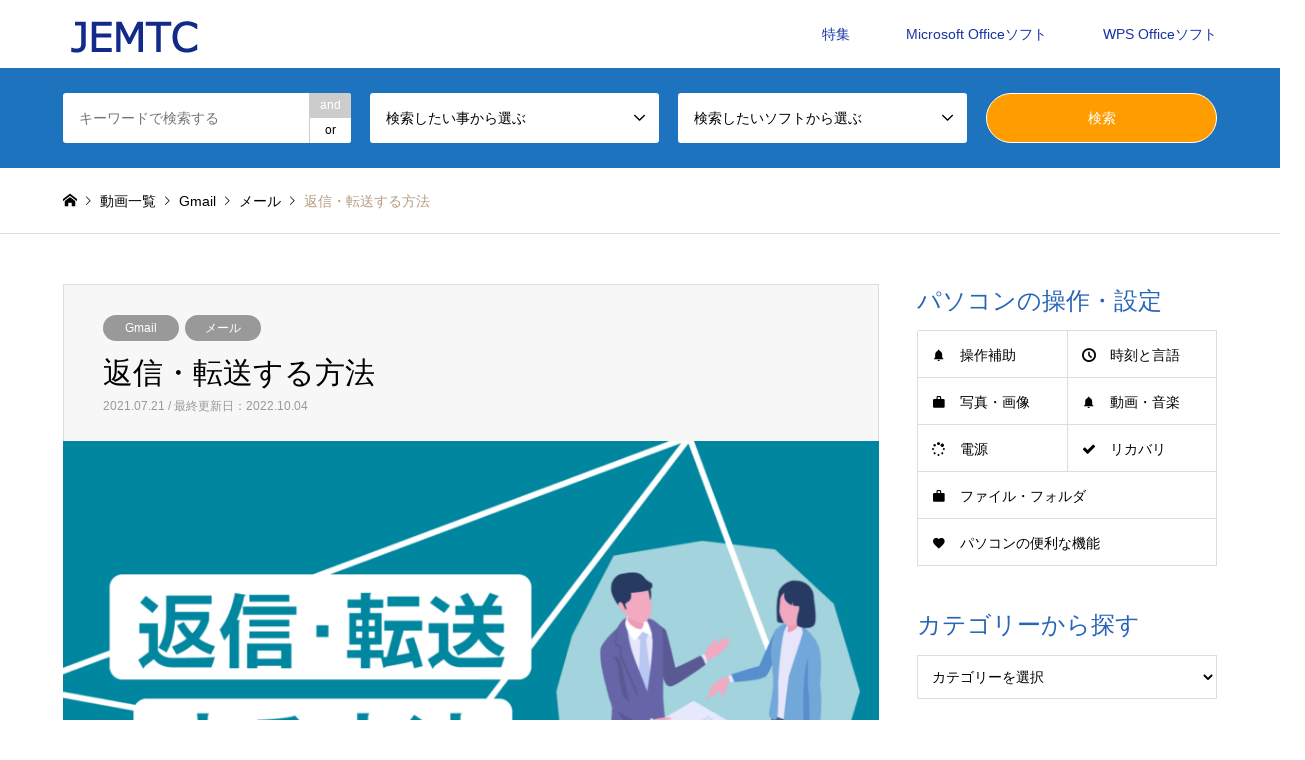

--- FILE ---
content_type: text/html; charset=UTF-8
request_url: https://jemtc-study.net/gmail_reply/
body_size: 14102
content:
<!DOCTYPE html>
<html lang="ja">
<head>
<meta charset="UTF-8">
<!--[if IE]><meta http-equiv="X-UA-Compatible" content="IE=edge"><![endif]-->
<meta name="viewport" content="width=device-width">
<title>返信・転送する方法 | 【JEMTC】パソコンレッスン動画～もっと便利に困ったときに</title>
<meta name="description" content="Gmailは受信したメールへの返信だけでなく、宛先に指定された全員に返信したり、転送するなど様々な機能があります。 今回はその、返信と転送の方法をご紹介します。">
<link rel="pingback" href="https://jemtc-study.net/xmlrpc.php">
<link rel="shortcut icon" href="https://jemtc-study.net/wp-content/uploads/2022/06/favicon.ico">
<meta name='robots' content='max-image-preview:large' />
<link rel="alternate" type="application/rss+xml" title="【JEMTC】パソコンレッスン動画～もっと便利に困ったときに &raquo; フィード" href="https://jemtc-study.net/feed/" />
<link rel="alternate" type="application/rss+xml" title="【JEMTC】パソコンレッスン動画～もっと便利に困ったときに &raquo; コメントフィード" href="https://jemtc-study.net/comments/feed/" />

<!-- SEO SIMPLE PACK 3.2.0 -->
<title>返信・転送する方法 | 【JEMTC】パソコンレッスン動画～もっと便利に困ったときに</title>
<meta name="description" content="Gmailは受信したメールへの返信だけでなく、宛先に指定された全員に返信したり、転送するなど様々な機能があります。 今回はその、返信と転送の方法をご紹介します。 動画で確認する メールの送信者だけに返信する方法 Gmailの受信トレイから返">
<link rel="canonical" href="https://jemtc-study.net/gmail_reply/">
<meta property="og:locale" content="ja_JP">
<meta property="og:type" content="article">
<meta property="og:image" content="https://jemtc-study.net/wp-content/uploads/2021/07/066.png">
<meta property="og:title" content="返信・転送する方法 | 【JEMTC】パソコンレッスン動画～もっと便利に困ったときに">
<meta property="og:description" content="Gmailは受信したメールへの返信だけでなく、宛先に指定された全員に返信したり、転送するなど様々な機能があります。 今回はその、返信と転送の方法をご紹介します。 動画で確認する メールの送信者だけに返信する方法 Gmailの受信トレイから返">
<meta property="og:url" content="https://jemtc-study.net/gmail_reply/">
<meta property="og:site_name" content="【JEMTC】パソコンレッスン動画～もっと便利に困ったときに">
<meta name="twitter:card" content="summary_large_image">
<!-- / SEO SIMPLE PACK -->

		<!-- This site uses the Google Analytics by MonsterInsights plugin v8.14.1 - Using Analytics tracking - https://www.monsterinsights.com/ -->
		<!-- Note: MonsterInsights is not currently configured on this site. The site owner needs to authenticate with Google Analytics in the MonsterInsights settings panel. -->
					<!-- No UA code set -->
				<!-- / Google Analytics by MonsterInsights -->
		<link rel='stylesheet' id='style-css' href='https://jemtc-study.net/wp-content/themes/gensen_child/style.css?ver=1.13' type='text/css' media='all' />
<link rel='stylesheet' id='wp-block-library-css' href='https://jemtc-study.net/wp-includes/css/dist/block-library/style.min.css?ver=6.2.8' type='text/css' media='all' />
<style id='wp-block-library-inline-css' type='text/css'>
/* VK Color Palettes */
</style>
<link rel='stylesheet' id='classic-theme-styles-css' href='https://jemtc-study.net/wp-includes/css/classic-themes.min.css?ver=6.2.8' type='text/css' media='all' />
<style id='global-styles-inline-css' type='text/css'>
body{--wp--preset--color--black: #000000;--wp--preset--color--cyan-bluish-gray: #abb8c3;--wp--preset--color--white: #ffffff;--wp--preset--color--pale-pink: #f78da7;--wp--preset--color--vivid-red: #cf2e2e;--wp--preset--color--luminous-vivid-orange: #ff6900;--wp--preset--color--luminous-vivid-amber: #fcb900;--wp--preset--color--light-green-cyan: #7bdcb5;--wp--preset--color--vivid-green-cyan: #00d084;--wp--preset--color--pale-cyan-blue: #8ed1fc;--wp--preset--color--vivid-cyan-blue: #0693e3;--wp--preset--color--vivid-purple: #9b51e0;--wp--preset--gradient--vivid-cyan-blue-to-vivid-purple: linear-gradient(135deg,rgba(6,147,227,1) 0%,rgb(155,81,224) 100%);--wp--preset--gradient--light-green-cyan-to-vivid-green-cyan: linear-gradient(135deg,rgb(122,220,180) 0%,rgb(0,208,130) 100%);--wp--preset--gradient--luminous-vivid-amber-to-luminous-vivid-orange: linear-gradient(135deg,rgba(252,185,0,1) 0%,rgba(255,105,0,1) 100%);--wp--preset--gradient--luminous-vivid-orange-to-vivid-red: linear-gradient(135deg,rgba(255,105,0,1) 0%,rgb(207,46,46) 100%);--wp--preset--gradient--very-light-gray-to-cyan-bluish-gray: linear-gradient(135deg,rgb(238,238,238) 0%,rgb(169,184,195) 100%);--wp--preset--gradient--cool-to-warm-spectrum: linear-gradient(135deg,rgb(74,234,220) 0%,rgb(151,120,209) 20%,rgb(207,42,186) 40%,rgb(238,44,130) 60%,rgb(251,105,98) 80%,rgb(254,248,76) 100%);--wp--preset--gradient--blush-light-purple: linear-gradient(135deg,rgb(255,206,236) 0%,rgb(152,150,240) 100%);--wp--preset--gradient--blush-bordeaux: linear-gradient(135deg,rgb(254,205,165) 0%,rgb(254,45,45) 50%,rgb(107,0,62) 100%);--wp--preset--gradient--luminous-dusk: linear-gradient(135deg,rgb(255,203,112) 0%,rgb(199,81,192) 50%,rgb(65,88,208) 100%);--wp--preset--gradient--pale-ocean: linear-gradient(135deg,rgb(255,245,203) 0%,rgb(182,227,212) 50%,rgb(51,167,181) 100%);--wp--preset--gradient--electric-grass: linear-gradient(135deg,rgb(202,248,128) 0%,rgb(113,206,126) 100%);--wp--preset--gradient--midnight: linear-gradient(135deg,rgb(2,3,129) 0%,rgb(40,116,252) 100%);--wp--preset--duotone--dark-grayscale: url('#wp-duotone-dark-grayscale');--wp--preset--duotone--grayscale: url('#wp-duotone-grayscale');--wp--preset--duotone--purple-yellow: url('#wp-duotone-purple-yellow');--wp--preset--duotone--blue-red: url('#wp-duotone-blue-red');--wp--preset--duotone--midnight: url('#wp-duotone-midnight');--wp--preset--duotone--magenta-yellow: url('#wp-duotone-magenta-yellow');--wp--preset--duotone--purple-green: url('#wp-duotone-purple-green');--wp--preset--duotone--blue-orange: url('#wp-duotone-blue-orange');--wp--preset--font-size--small: 13px;--wp--preset--font-size--medium: 20px;--wp--preset--font-size--large: 36px;--wp--preset--font-size--x-large: 42px;--wp--preset--spacing--20: 0.44rem;--wp--preset--spacing--30: 0.67rem;--wp--preset--spacing--40: 1rem;--wp--preset--spacing--50: 1.5rem;--wp--preset--spacing--60: 2.25rem;--wp--preset--spacing--70: 3.38rem;--wp--preset--spacing--80: 5.06rem;--wp--preset--shadow--natural: 6px 6px 9px rgba(0, 0, 0, 0.2);--wp--preset--shadow--deep: 12px 12px 50px rgba(0, 0, 0, 0.4);--wp--preset--shadow--sharp: 6px 6px 0px rgba(0, 0, 0, 0.2);--wp--preset--shadow--outlined: 6px 6px 0px -3px rgba(255, 255, 255, 1), 6px 6px rgba(0, 0, 0, 1);--wp--preset--shadow--crisp: 6px 6px 0px rgba(0, 0, 0, 1);}:where(.is-layout-flex){gap: 0.5em;}body .is-layout-flow > .alignleft{float: left;margin-inline-start: 0;margin-inline-end: 2em;}body .is-layout-flow > .alignright{float: right;margin-inline-start: 2em;margin-inline-end: 0;}body .is-layout-flow > .aligncenter{margin-left: auto !important;margin-right: auto !important;}body .is-layout-constrained > .alignleft{float: left;margin-inline-start: 0;margin-inline-end: 2em;}body .is-layout-constrained > .alignright{float: right;margin-inline-start: 2em;margin-inline-end: 0;}body .is-layout-constrained > .aligncenter{margin-left: auto !important;margin-right: auto !important;}body .is-layout-constrained > :where(:not(.alignleft):not(.alignright):not(.alignfull)){max-width: var(--wp--style--global--content-size);margin-left: auto !important;margin-right: auto !important;}body .is-layout-constrained > .alignwide{max-width: var(--wp--style--global--wide-size);}body .is-layout-flex{display: flex;}body .is-layout-flex{flex-wrap: wrap;align-items: center;}body .is-layout-flex > *{margin: 0;}:where(.wp-block-columns.is-layout-flex){gap: 2em;}.has-black-color{color: var(--wp--preset--color--black) !important;}.has-cyan-bluish-gray-color{color: var(--wp--preset--color--cyan-bluish-gray) !important;}.has-white-color{color: var(--wp--preset--color--white) !important;}.has-pale-pink-color{color: var(--wp--preset--color--pale-pink) !important;}.has-vivid-red-color{color: var(--wp--preset--color--vivid-red) !important;}.has-luminous-vivid-orange-color{color: var(--wp--preset--color--luminous-vivid-orange) !important;}.has-luminous-vivid-amber-color{color: var(--wp--preset--color--luminous-vivid-amber) !important;}.has-light-green-cyan-color{color: var(--wp--preset--color--light-green-cyan) !important;}.has-vivid-green-cyan-color{color: var(--wp--preset--color--vivid-green-cyan) !important;}.has-pale-cyan-blue-color{color: var(--wp--preset--color--pale-cyan-blue) !important;}.has-vivid-cyan-blue-color{color: var(--wp--preset--color--vivid-cyan-blue) !important;}.has-vivid-purple-color{color: var(--wp--preset--color--vivid-purple) !important;}.has-black-background-color{background-color: var(--wp--preset--color--black) !important;}.has-cyan-bluish-gray-background-color{background-color: var(--wp--preset--color--cyan-bluish-gray) !important;}.has-white-background-color{background-color: var(--wp--preset--color--white) !important;}.has-pale-pink-background-color{background-color: var(--wp--preset--color--pale-pink) !important;}.has-vivid-red-background-color{background-color: var(--wp--preset--color--vivid-red) !important;}.has-luminous-vivid-orange-background-color{background-color: var(--wp--preset--color--luminous-vivid-orange) !important;}.has-luminous-vivid-amber-background-color{background-color: var(--wp--preset--color--luminous-vivid-amber) !important;}.has-light-green-cyan-background-color{background-color: var(--wp--preset--color--light-green-cyan) !important;}.has-vivid-green-cyan-background-color{background-color: var(--wp--preset--color--vivid-green-cyan) !important;}.has-pale-cyan-blue-background-color{background-color: var(--wp--preset--color--pale-cyan-blue) !important;}.has-vivid-cyan-blue-background-color{background-color: var(--wp--preset--color--vivid-cyan-blue) !important;}.has-vivid-purple-background-color{background-color: var(--wp--preset--color--vivid-purple) !important;}.has-black-border-color{border-color: var(--wp--preset--color--black) !important;}.has-cyan-bluish-gray-border-color{border-color: var(--wp--preset--color--cyan-bluish-gray) !important;}.has-white-border-color{border-color: var(--wp--preset--color--white) !important;}.has-pale-pink-border-color{border-color: var(--wp--preset--color--pale-pink) !important;}.has-vivid-red-border-color{border-color: var(--wp--preset--color--vivid-red) !important;}.has-luminous-vivid-orange-border-color{border-color: var(--wp--preset--color--luminous-vivid-orange) !important;}.has-luminous-vivid-amber-border-color{border-color: var(--wp--preset--color--luminous-vivid-amber) !important;}.has-light-green-cyan-border-color{border-color: var(--wp--preset--color--light-green-cyan) !important;}.has-vivid-green-cyan-border-color{border-color: var(--wp--preset--color--vivid-green-cyan) !important;}.has-pale-cyan-blue-border-color{border-color: var(--wp--preset--color--pale-cyan-blue) !important;}.has-vivid-cyan-blue-border-color{border-color: var(--wp--preset--color--vivid-cyan-blue) !important;}.has-vivid-purple-border-color{border-color: var(--wp--preset--color--vivid-purple) !important;}.has-vivid-cyan-blue-to-vivid-purple-gradient-background{background: var(--wp--preset--gradient--vivid-cyan-blue-to-vivid-purple) !important;}.has-light-green-cyan-to-vivid-green-cyan-gradient-background{background: var(--wp--preset--gradient--light-green-cyan-to-vivid-green-cyan) !important;}.has-luminous-vivid-amber-to-luminous-vivid-orange-gradient-background{background: var(--wp--preset--gradient--luminous-vivid-amber-to-luminous-vivid-orange) !important;}.has-luminous-vivid-orange-to-vivid-red-gradient-background{background: var(--wp--preset--gradient--luminous-vivid-orange-to-vivid-red) !important;}.has-very-light-gray-to-cyan-bluish-gray-gradient-background{background: var(--wp--preset--gradient--very-light-gray-to-cyan-bluish-gray) !important;}.has-cool-to-warm-spectrum-gradient-background{background: var(--wp--preset--gradient--cool-to-warm-spectrum) !important;}.has-blush-light-purple-gradient-background{background: var(--wp--preset--gradient--blush-light-purple) !important;}.has-blush-bordeaux-gradient-background{background: var(--wp--preset--gradient--blush-bordeaux) !important;}.has-luminous-dusk-gradient-background{background: var(--wp--preset--gradient--luminous-dusk) !important;}.has-pale-ocean-gradient-background{background: var(--wp--preset--gradient--pale-ocean) !important;}.has-electric-grass-gradient-background{background: var(--wp--preset--gradient--electric-grass) !important;}.has-midnight-gradient-background{background: var(--wp--preset--gradient--midnight) !important;}.has-small-font-size{font-size: var(--wp--preset--font-size--small) !important;}.has-medium-font-size{font-size: var(--wp--preset--font-size--medium) !important;}.has-large-font-size{font-size: var(--wp--preset--font-size--large) !important;}.has-x-large-font-size{font-size: var(--wp--preset--font-size--x-large) !important;}
.wp-block-navigation a:where(:not(.wp-element-button)){color: inherit;}
:where(.wp-block-columns.is-layout-flex){gap: 2em;}
.wp-block-pullquote{font-size: 1.5em;line-height: 1.6;}
</style>
<link rel='stylesheet' id='ft_viewed_stylesheet-css' href='https://jemtc-study.net/wp-content/plugins/posts-viewed-recently/css/ftViewedPostsStyle.css?ver=6.2.8' type='text/css' media='all' />
<link rel='stylesheet' id='vk-blocks-build-css-css' href='https://jemtc-study.net/wp-content/plugins/vk-blocks-pro/inc/vk-blocks/build/block-build.css?ver=1.20.2' type='text/css' media='all' />
<style id='vk-blocks-build-css-inline-css' type='text/css'>
:root {--vk_flow-arrow: url(https://jemtc-study.net/wp-content/plugins/vk-blocks-pro/inc/vk-blocks/images/arrow_bottom.svg);--vk_image-mask-wave01: url(https://jemtc-study.net/wp-content/plugins/vk-blocks-pro/inc/vk-blocks/images/wave01.svg);--vk_image-mask-wave02: url(https://jemtc-study.net/wp-content/plugins/vk-blocks-pro/inc/vk-blocks/images/wave02.svg);--vk_image-mask-wave03: url(https://jemtc-study.net/wp-content/plugins/vk-blocks-pro/inc/vk-blocks/images/wave03.svg);--vk_image-mask-wave04: url(https://jemtc-study.net/wp-content/plugins/vk-blocks-pro/inc/vk-blocks/images/wave04.svg);}
:root { --vk-size-text: 16px;--vk-color-primary:#337ab7; }

	:root {

		--vk-balloon-border-width:1px;

		--vk-balloon-speech-offset:-12px;
	}
	
</style>
<link rel='stylesheet' id='vk-components-style-css' href='https://jemtc-study.net/wp-content/plugins/vk-blocks-pro/inc/vk-blocks//build/vk-components.css?ver=1719298956' type='text/css' media='all' />
<link rel='stylesheet' id='vk-swiper-style-css' href='https://jemtc-study.net/wp-content/plugins/vk-blocks-pro/inc/vk-swiper/package/assets/css/swiper-bundle.min.css?ver=6.8.0' type='text/css' media='all' />
<link rel='stylesheet' id='parent-style-css' href='https://jemtc-study.net/wp-content/themes/gensen_tcd050/style.css?ver=6.2.8' type='text/css' media='all' />
<link rel='stylesheet' id='child-style-css' href='https://jemtc-study.net/wp-content/themes/gensen_child/style.css?ver=6.2.8' type='text/css' media='all' />
<link rel='stylesheet' id='vk-font-awesome-css' href='https://jemtc-study.net/wp-content/plugins/vk-blocks-pro/inc/font-awesome/package/versions/5/css/all.min.css?ver=5.15.1' type='text/css' media='all' />
<script type='text/javascript' src='https://jemtc-study.net/wp-includes/js/jquery/jquery.min.js?ver=3.6.4' id='jquery-core-js'></script>
<script type='text/javascript' src='https://jemtc-study.net/wp-includes/js/jquery/jquery-migrate.min.js?ver=3.4.0' id='jquery-migrate-js'></script>
<link rel="https://api.w.org/" href="https://jemtc-study.net/wp-json/" /><link rel="alternate" type="application/json" href="https://jemtc-study.net/wp-json/wp/v2/posts/14396" /><link rel='shortlink' href='https://jemtc-study.net/?p=14396' />
<link rel="alternate" type="application/json+oembed" href="https://jemtc-study.net/wp-json/oembed/1.0/embed?url=https%3A%2F%2Fjemtc-study.net%2Fgmail_reply%2F" />
<link rel="alternate" type="text/xml+oembed" href="https://jemtc-study.net/wp-json/oembed/1.0/embed?url=https%3A%2F%2Fjemtc-study.net%2Fgmail_reply%2F&#038;format=xml" />

<link rel="stylesheet" href="https://jemtc-study.net/wp-content/themes/gensen_tcd050/css/design-plus.css?ver=1.13">
<link rel="stylesheet" href="https://jemtc-study.net/wp-content/themes/gensen_tcd050/css/sns-botton.css?ver=1.13">
<link rel="stylesheet" href="https://jemtc-study.net/wp-content/themes/gensen_tcd050/css/responsive.css?ver=1.13">
<link rel="stylesheet" href="https://jemtc-study.net/wp-content/themes/gensen_tcd050/css/footer-bar.css?ver=1.13">

<script src="https://jemtc-study.net/wp-content/themes/gensen_tcd050/js/jquery.easing.1.3.js?ver=1.13"></script>
<script src="https://jemtc-study.net/wp-content/themes/gensen_tcd050/js/jquery.textOverflowEllipsis.js?ver=1.13"></script>
<script src="https://jemtc-study.net/wp-content/themes/gensen_tcd050/js/jscript.js?ver=1.13"></script>
<script src="https://jemtc-study.net/wp-content/themes/gensen_tcd050/js/comment.js?ver=1.13"></script>
<script src="https://jemtc-study.net/wp-content/themes/gensen_tcd050/js/jquery.chosen.min.js?ver=1.13"></script>
<link rel="stylesheet" href="https://jemtc-study.net/wp-content/themes/gensen_tcd050/css/jquery.chosen.css?ver=1.13">

<style type="text/css">
body, input, textarea, select { font-family: Arial, "Hiragino Kaku Gothic ProN", "ヒラギノ角ゴ ProN W3", "メイリオ", Meiryo, sans-serif; }
.rich_font { font-family: "Hiragino Sans", "ヒラギノ角ゴ ProN", "Hiragino Kaku Gothic ProN", "游ゴシック", YuGothic, "メイリオ", Meiryo, sans-serif; font-weight: 500; }

#header_logo #logo_text .logo { font-size:36px; }
#header_logo_fix #logo_text_fixed .logo { font-size:36px; }
#footer_logo .logo_text { font-size:36px; }
#post_title { font-size:30px; }
.post_content { font-size:14px; }
#archive_headline { font-size:42px; }
#archive_desc { font-size:14px; }
  
@media screen and (max-width:1024px) {
  #header_logo #logo_text .logo { font-size:26px; }
  #header_logo_fix #logo_text_fixed .logo { font-size:26px; }
  #footer_logo .logo_text { font-size:26px; }
  #post_title { font-size:16px; }
  .post_content { font-size:14px; }
  #archive_headline { font-size:20px; }
  #archive_desc { font-size:14px; }
}




.image {
overflow: hidden;
-webkit-backface-visibility: hidden;
backface-visibility: hidden;
-webkit-transition-duration: .35s;
-moz-transition-duration: .35s;
-ms-transition-duration: .35s;
-o-transition-duration: .35s;
transition-duration: .35s;
}
.image img {
-webkit-backface-visibility: hidden;
backface-visibility: hidden;
-webkit-transform: scale(1);
-webkit-transition-property: opacity, scale, -webkit-transform, transform;
-webkit-transition-duration: .35s;
-moz-transform: scale(1);
-moz-transition-property: opacity, scale, -moz-transform, transform;
-moz-transition-duration: .35s;
-ms-transform: scale(1);
-ms-transition-property: opacity, scale, -ms-transform, transform;
-ms-transition-duration: .35s;
-o-transform: scale(1);
-o-transition-property: opacity, scale, -o-transform, transform;
-o-transition-duration: .35s;
transform: scale(1);
transition-property: opacity, scale, transform;
transition-duration: .35s;
}
.image:hover img, a:hover .image img {
-webkit-transform: scale(1.2);
-moz-transform: scale(1.2);
-ms-transform: scale(1.2);
-o-transform: scale(1.2);
transform: scale(1.2);
}
.introduce_list_col a:hover .image img {
-webkit-transform: scale(1.2) translate3d(-41.66%, 0, 0);
-moz-transform: scale(1.2) translate3d(-41.66%, 0, 0);
-ms-transform: scale(1.2) translate3d(-41.66%, 0, 0);
-o-transform: scale(1.2) translate3d(-41.66%, 0, 0);
transform: scale(1.2) translate3d(-41.66%, 0, 0);
}


.archive_filter .button input:hover, .archive_sort dt,#post_pagination p, #post_pagination a:hover, #return_top a, .c-pw__btn,
#comment_header ul li a:hover, #comment_header ul li.comment_switch_active a, #comment_header #comment_closed p,
#introduce_slider .slick-dots li button:hover, #introduce_slider .slick-dots li.slick-active button
{ background-color:#2865b9; }

#comment_header ul li.comment_switch_active a, #comment_header #comment_closed p, #guest_info input:focus, #comment_textarea textarea:focus
{ border-color:#2865b9; }

#comment_header ul li.comment_switch_active a:after, #comment_header #comment_closed p:after
{ border-color:#2865b9 transparent transparent transparent; }

.header_search_inputs .chosen-results li[data-option-array-index="0"]
{ background-color:#2865b9 !important; border-color:#2865b9; }

a:hover, #bread_crumb li a:hover, #bread_crumb li.home a:hover:before, #bread_crumb li.last,
#archive_headline, .archive_header .headline, .archive_filter_headline, #related_post .headline,
#introduce_header .headline, .introduce_list_col .info .title, .introduce_archive_banner_link a:hover,
#recent_news .headline, #recent_news li a:hover, #comment_headline,
.side_headline, ul.banner_list li a:hover .caption, .footer_headline, .footer_widget a:hover,
#index_news .entry-date, #index_news_mobile .entry-date, .cb_content-carousel a:hover .image .title
{ color:#2865b9; }

#index_news_mobile .archive_link a:hover, .cb_content-blog_list .archive_link a:hover, #load_post a:hover, #submit_comment:hover, .c-pw__btn:hover
{ background-color:#1fa0ba; }

#header_search select:focus, .header_search_inputs .chosen-with-drop .chosen-single span, #footer_contents a:hover, #footer_nav a:hover, #footer_social_link li:hover:before,
#header_slider .slick-arrow:hover, .cb_content-carousel .slick-arrow:hover
{ color:#1fa0ba; }

.post_content a, .custom-html-widget a { color:#2865b9; }

#header_search, #index_header_search { background-color:#1e73be; }

#footer_nav { background-color:#0065b1; }
#footer_contents { background-color:#ededed; }

#header_search_submit { background-color:rgba(255,157,0,1.0); }
#header_search_submit:hover { background-color:rgba(255,182,66,1.0); }
.cat-category { background-color:#999999 !important; }
.cat-category4 { background-color:#999999 !important; }

@media only screen and (min-width:1025px) {
  #global_menu ul ul a { background-color:#2865b9; }
  #global_menu ul ul a:hover, #global_menu ul ul .current-menu-item > a { background-color:#1fa0ba; }
  #header_top { background-color:#ffffff; }
  .has_header_content #header_top { background-color:rgba(255,255,255,1.0); }
  .fix_top.header_fix #header_top { background-color:rgba(0,0,0,0.8); }
  #header_logo a, #global_menu > ul > li > a { color:#1834a3; }
  #header_logo_fix a, .fix_top.header_fix #global_menu > ul > li > a { color:#ffffff; }
  .has_header_content #index_header_search { background-color:rgba(30,115,190,0.7); }
}
@media screen and (max-width:1024px) {
  #global_menu { background-color:#2865b9; }
  #global_menu a:hover, #global_menu .current-menu-item > a { background-color:#1fa0ba; }
  #header_top { background-color:#ffffff; }
  #header_top a, #header_top a:before { color:#1834a3 !important; }
  .mobile_fix_top.header_fix #header_top, .mobile_fix_top.header_fix #header.active #header_top { background-color:rgba(0,0,0,0.8); }
  .mobile_fix_top.header_fix #header_top a, .mobile_fix_top.header_fix #header_top a:before { color:#ffffff !important; }
  .archive_sort dt { color:#2865b9; }
  .post-type-archive-news #recent_news .show_date li .date { color:#2865b9; }
}



</style>

<style type="text/css"></style>		<style type="text/css" id="wp-custom-css">
			.introduce_archive_banner_link a {
	background-color:
#3696c4;
}

.row {
	flex-wrap:nowrap;
}

.col-sm-4 {
	padding:0!important;
}

.title{
	position:relative!important;
	line-height:21px;
	padding:10px;
	font-size:18px;
}

#cb_2 .title{
	color:rgb(55,55,55);
}

/*特集カルーセルスライダー文字色*/
#cb_3.cb_content-carousel .inner p{
	color:rgb(55,55,55)!important;
}

/* #cb_5 .title{
	color:#fff;
} */

#cb_9 .title{
	color:#fff;
}

.aligncenter {
	text-align:center!important;
}


/* 動画を囲うdiv */
.video {
  position: relative;
  width:100%; /* 横幅は100%にしておく(ここを変えたい場合は実装コード2の方法を確認してください) */
  height:0; /* 高さは0にしておく(padding-topで高さを指定するため) */
  padding-top: 56.25%; /* 高さを指定(16:9) */
}

/* YouTube埋め込み用のiframe */
.video iframe{
  position: absolute;
  top: 0;
  left: 0;
  width: 100%;
  height: 100%;
}

.desc {
	display:none;
}

.q_button {
	background-color:#0080bd!important;
	width:70%;
	line-height:3rem;
	font-weight:bold!important;
	font-size:24px!important;
}		</style>
		<!-- Global site tag (gtag.js) - Google Analytics -->
<script async src="https://www.googletagmanager.com/gtag/js?id=UA-118312074-1"></script>
<script>
  window.dataLayer = window.dataLayer || [];
  function gtag(){dataLayer.push(arguments);}
  gtag('js', new Date());

  gtag('config', 'UA-118312074-1');
</script>
</head>
<body id="body" class="post-template-default single single-post postid-14396 single-format-standard fa_v5_css vk-blocks">


 <div id="header">
  <div id="header_top">
   <div class="inner clearfix">
    <div id="header_logo">
      <div id="logo_image">
 <h1 class="logo">
  <a href="https://jemtc-study.net/" title="【JEMTC】パソコンレッスン動画～もっと便利に困ったときに" data-label="【JEMTC】パソコンレッスン動画～もっと便利に困ったときに"><img src="https://jemtc-study.net/wp-content/uploads/2021/06/719d0086defbb7c71144ff4e636d1fab.png?1768827695" alt="【JEMTC】パソコンレッスン動画～もっと便利に困ったときに" title="【JEMTC】パソコンレッスン動画～もっと便利に困ったときに" /><span class="desc">パソコンの操作を分かりやすい動画で解説したJEMTC公式レッスンビデオサイトです。初心者～中級者に役立つパソコンの知識を多数掲載しています。みらいへ活かすパソコン譲渡会の日本電子機器補修協会(JEMTC：ジェムテク)監修。</span></a>
 </h1>
</div>
    </div>
    <div id="header_logo_fix">
     <div id="logo_text_fixed">
 <p class="logo rich_font"><a href="https://jemtc-study.net/" title="【JEMTC】パソコンレッスン動画～もっと便利に困ったときに">【JEMTC】パソコンレッスン動画～もっと便利に困ったときに</a></p>
</div>
    </div>
    <a href="#" class="search_button"><span>検索</span></a>
    <a href="#" class="menu_button"><span>menu</span></a>
    <div id="global_menu">
     <ul id="menu-%e3%83%98%e3%83%83%e3%83%80%e3%83%bc%e3%83%a1%e3%83%8b%e3%83%a5%e3%83%bc" class="menu"><li id="menu-item-14448" class="menu-item menu-item-type-post_type_archive menu-item-object-introduce menu-item-14448"><a href="https://jemtc-study.net/introduce/">特集</a></li>
<li id="menu-item-14455" class="menu-item menu-item-type-taxonomy menu-item-object-category menu-item-has-children menu-item-14455"><a href="https://jemtc-study.net/category/microsoft_office/">Microsoft Officeソフト</a>
<ul class="sub-menu">
	<li id="menu-item-14456" class="menu-item menu-item-type-taxonomy menu-item-object-category menu-item-14456"><a href="https://jemtc-study.net/category/microsoft_office/ms_excel/">Excel</a></li>
	<li id="menu-item-14457" class="menu-item menu-item-type-taxonomy menu-item-object-category menu-item-14457"><a href="https://jemtc-study.net/category/microsoft_office/ms_word/">Word</a></li>
	<li id="menu-item-14458" class="menu-item menu-item-type-taxonomy menu-item-object-category menu-item-14458"><a href="https://jemtc-study.net/category/microsoft_office/ms_powerpoint/">PowerPoint</a></li>
</ul>
</li>
<li id="menu-item-14459" class="menu-item menu-item-type-taxonomy menu-item-object-category menu-item-has-children menu-item-14459"><a href="https://jemtc-study.net/category/wps_office/">WPS Officeソフト</a>
<ul class="sub-menu">
	<li id="menu-item-14460" class="menu-item menu-item-type-taxonomy menu-item-object-category menu-item-14460"><a href="https://jemtc-study.net/category/wps_office/wps_spread/">Spreadsheets</a></li>
	<li id="menu-item-14461" class="menu-item menu-item-type-taxonomy menu-item-object-category menu-item-14461"><a href="https://jemtc-study.net/category/wps_office/wps_writer/">Writer</a></li>
	<li id="menu-item-14462" class="menu-item menu-item-type-taxonomy menu-item-object-category menu-item-14462"><a href="https://jemtc-study.net/category/wps_office/wps_presentation/">Presentation</a></li>
</ul>
</li>
</ul>    </div>
   </div>
  </div>
  <div id="header_search">
   <div class="inner">
    <form action="https://jemtc-study.net/%e3%83%96%e3%83%ad%e3%82%b0%e4%b8%80%e8%a6%a7%e3%83%9a%e3%83%bc%e3%82%b8/" method="get" class="columns-4">
     <div class="header_search_inputs header_search_keywords">
      <input type="text" id="header_search_keywords" name="search_keywords" placeholder="キーワードで検索する" value="" />
      <input type="hidden" name="search_keywords_operator" value="and" />
      <ul class="search_keywords_operator">
       <li class="active">and</li>
       <li>or</li>
      </ul>
     </div>
     <div class="header_search_inputs">
<select  name='search_cat1' id='header_search_cat1' class=''>
	<option value='0' selected='selected'>検索したい事から選ぶ</option>
	<option class="level-0" value="1735">パソコンの操作・設定</option>
	<option class="level-1" value="1742">&nbsp;&nbsp;&nbsp;操作・設定</option>
	<option class="level-2" value="1745">&nbsp;&nbsp;&nbsp;&nbsp;&nbsp;&nbsp;操作補助</option>
	<option class="level-2" value="1744">&nbsp;&nbsp;&nbsp;&nbsp;&nbsp;&nbsp;時刻と言語</option>
	<option class="level-2" value="1746">&nbsp;&nbsp;&nbsp;&nbsp;&nbsp;&nbsp;写真・画像</option>
	<option class="level-2" value="1748">&nbsp;&nbsp;&nbsp;&nbsp;&nbsp;&nbsp;動画・音楽再生</option>
	<option class="level-2" value="1749">&nbsp;&nbsp;&nbsp;&nbsp;&nbsp;&nbsp;電源・バッテリー</option>
	<option class="level-2" value="1752">&nbsp;&nbsp;&nbsp;&nbsp;&nbsp;&nbsp;ファイル・フォルダ</option>
	<option class="level-2" value="1753">&nbsp;&nbsp;&nbsp;&nbsp;&nbsp;&nbsp;アプリ</option>
	<option class="level-2" value="1755">&nbsp;&nbsp;&nbsp;&nbsp;&nbsp;&nbsp;システム</option>
	<option class="level-2" value="1743">&nbsp;&nbsp;&nbsp;&nbsp;&nbsp;&nbsp;ディスプレイ</option>
	<option class="level-2" value="1754">&nbsp;&nbsp;&nbsp;&nbsp;&nbsp;&nbsp;パソコンの基本と文字入力</option>
	<option class="level-2" value="1756">&nbsp;&nbsp;&nbsp;&nbsp;&nbsp;&nbsp;個人用設定</option>
	<option class="level-2" value="1747">&nbsp;&nbsp;&nbsp;&nbsp;&nbsp;&nbsp;便利な機能</option>
	<option class="level-2" value="1751">&nbsp;&nbsp;&nbsp;&nbsp;&nbsp;&nbsp;その他</option>
	<option class="level-2" value="1750">&nbsp;&nbsp;&nbsp;&nbsp;&nbsp;&nbsp;困ったとき</option>
	<option class="level-1" value="1740">&nbsp;&nbsp;&nbsp;セキュリティ</option>
	<option class="level-1" value="1736">&nbsp;&nbsp;&nbsp;アカウント</option>
	<option class="level-2" value="1737">&nbsp;&nbsp;&nbsp;&nbsp;&nbsp;&nbsp;Microsoftアカウント</option>
	<option class="level-2" value="1738">&nbsp;&nbsp;&nbsp;&nbsp;&nbsp;&nbsp;ユーザー</option>
	<option class="level-1" value="1739">&nbsp;&nbsp;&nbsp;リカバリ・初期化</option>
	<option class="level-0" value="1244">ネットワーク関連</option>
	<option class="level-1" value="1228">&nbsp;&nbsp;&nbsp;インターネット接続</option>
	<option class="level-1" value="1733">&nbsp;&nbsp;&nbsp;共有・ローカルネットワーク</option>
	<option class="level-1" value="7">&nbsp;&nbsp;&nbsp;ブラウザ</option>
	<option class="level-0" value="1229">周辺機器</option>
	<option class="level-1" value="1274">&nbsp;&nbsp;&nbsp;マウス・キーボード</option>
	<option class="level-1" value="1723">&nbsp;&nbsp;&nbsp;その他の周辺機器</option>
</select>
     </div>
     <div class="header_search_inputs">
<select  name='search_cat2' id='header_search_cat2' class=''>
	<option value='0' selected='selected'>検索したいソフトから選ぶ</option>
	<option class="level-0" value="1377">メール</option>
	<option class="level-1" value="1776">&nbsp;&nbsp;&nbsp;Gmail</option>
	<option class="level-1" value="1730">&nbsp;&nbsp;&nbsp;Thunderbird</option>
	<option class="level-1" value="1731">&nbsp;&nbsp;&nbsp;Outlook</option>
	<option class="level-0" value="1757">Microsoft Officeソフト</option>
	<option class="level-1" value="82">&nbsp;&nbsp;&nbsp;Excel</option>
	<option class="level-1" value="76">&nbsp;&nbsp;&nbsp;Word</option>
	<option class="level-1" value="1758">&nbsp;&nbsp;&nbsp;PowerPoint</option>
	<option class="level-0" value="1264">WPS Officeソフト</option>
	<option class="level-1" value="775">&nbsp;&nbsp;&nbsp;Spreadsheets</option>
	<option class="level-1" value="790">&nbsp;&nbsp;&nbsp;Writer</option>
	<option class="level-1" value="1157">&nbsp;&nbsp;&nbsp;Presentation</option>
	<option class="level-0" value="1726">会議・チャットソフト</option>
	<option class="level-1" value="1775">&nbsp;&nbsp;&nbsp;Skype</option>
	<option class="level-1" value="1727">&nbsp;&nbsp;&nbsp;Zoom</option>
	<option class="level-0" value="37">年賀状作成ソフト</option>
	<option class="level-0" value="1725">その他のソフト</option>
</select>
     </div>
     <div class="header_search_inputs header_search_button">
      <input type="submit" id="header_search_submit" value="検索" />
     </div>
    </form>
   </div>
  </div>
 </div><!-- END #header -->

 <div id="main_contents" class="clearfix">

<div id="breadcrumb">
 <ul class="inner clearfix" itemscope itemtype="http://schema.org/BreadcrumbList">
  <li itemprop="itemListElement" itemscope itemtype="http://schema.org/ListItem" class="home"><a itemprop="item" href="https://jemtc-study.net/"><span itemprop="name">ホーム</span></a><meta itemprop="position" content="1" /></li>

  <li itemprop="itemListElement" itemscope itemtype="http://schema.org/ListItem"><a itemprop="item" href="https://jemtc-study.net/%e3%83%96%e3%83%ad%e3%82%b0%e4%b8%80%e8%a6%a7%e3%83%9a%e3%83%bc%e3%82%b8/"><span itemprop="name">動画一覧</span></a><meta itemprop="position" content="2" /></li>
  <li itemprop="itemListElement" itemscope itemtype="http://schema.org/ListItem"><a itemprop="item" href="https://jemtc-study.net/category/mail/gmail/"><span itemprop="name">Gmail</span></a><meta itemprop="position" content="3" /></li>
  <li itemprop="itemListElement" itemscope itemtype="http://schema.org/ListItem"><a itemprop="item" href="https://jemtc-study.net/category/mail/"><span itemprop="name">メール</span></a><meta itemprop="position" content="3" /></li>
  <li itemprop="itemListElement" itemscope itemtype="http://schema.org/ListItem" class="last"><span itemprop="name">返信・転送する方法</span><meta itemprop="position" content="4" /></li>

 </ul>
</div>

<div id="main_col" class="clearfix">

 <div id="left_col">


  <div id="article">

   <div id="article_header">

    <ul id="post_meta_top" class="meta clearfix"><li class="cat"><a href="https://jemtc-study.net/category/mail/gmail/" title="Gmail" class="cat-category">Gmail</a><a href="https://jemtc-study.net/category/mail/" title="メール" class="cat-category">メール</a></li></ul>

    <h2 id="post_title" class="rich_font">返信・転送する方法</h2>

    <div id="post_date"><time class="entry-date updated" datetime="2022-10-04T14:52:55+09:00">2021.07.21 / 最終更新日：2022.10.04</time></div>

   </div>





   <div id="post_image">
    <img width="860" height="534" src="https://jemtc-study.net/wp-content/uploads/2021/07/066-860x534.png" class="attachment-post-thumbnail size-post-thumbnail wp-post-image" alt="" decoding="async" />   </div>


  
   <div class="post_content clearfix">
    
<p>Gmailは受信したメールへの返信だけでなく、宛先に指定された全員に返信したり、転送するなど様々な機能があります。 今回はその、返信と転送の方法をご紹介します。</p>



<div style="height:49px" aria-hidden="true" class="wp-block-spacer"></div>



<h2 class="h_movie">動画で確認する</h2>



<div class="video"><iframe loading="lazy" width="560" height="315" src="https://www.youtube.com/embed/jkFvb-Qsl8E" title="YouTube video player" frameborder="0" allow="accelerometer; autoplay; clipboard-write; encrypted-media; gyroscope; picture-in-picture" allowfullscreen=""></iframe></div>



<div style="height:100px" aria-hidden="true" class="wp-block-spacer"></div>



<h2 class="h2_tit">メールの送信者だけに返信する方法</h2>


<div class="wp-block-image">
<figure class="aligncenter size-full"><img decoding="async" loading="lazy" width="800" height="450" src="https://jemtc-study.net/wp-content/uploads/2021/07/2022100407-min.png" alt="" class="wp-image-16368"/></figure></div>


<p>Gmailの受信トレイから返信したいメールを選択します</p>



<div style="height:51px" aria-hidden="true" class="wp-block-spacer"></div>


<div class="wp-block-image">
<figure class="aligncenter size-full"><img decoding="async" loading="lazy" width="800" height="450" src="https://jemtc-study.net/wp-content/uploads/2021/07/2022100408-min.png" alt="" class="wp-image-16356"/></figure></div>


<p>表示されたメッセージの右上にある返信ボタンをクリックします</p>



<div style="height:51px" aria-hidden="true" class="wp-block-spacer"></div>


<div class="wp-block-image">
<figure class="aligncenter size-full"><img decoding="async" loading="lazy" width="800" height="450" src="https://jemtc-study.net/wp-content/uploads/2021/07/2022100409-min.png" alt="" class="wp-image-16357"/></figure></div>


<p>メッセージの下にある返信をクリックしても返信できます</p>



<div style="height:51px" aria-hidden="true" class="wp-block-spacer"></div>


<div class="wp-block-image">
<figure class="aligncenter size-full"><img decoding="async" loading="lazy" width="800" height="450" src="https://jemtc-study.net/wp-content/uploads/2021/07/2022100410-min.png" alt="" class="wp-image-16358"/></figure></div>


<p>返信には自動的に宛先が入力されますので設定は不要です。あとは本文を入力して送信をクリックするだけです</p>



<div style="height:51px" aria-hidden="true" class="wp-block-spacer"></div>


<div class="wp-block-image">
<figure class="aligncenter size-full"><img decoding="async" loading="lazy" width="800" height="450" src="https://jemtc-study.net/wp-content/uploads/2021/07/2022100411-min.png" alt="" class="wp-image-16359"/></figure></div>


<p>メールが送信されました</p>



<div style="height:51px" aria-hidden="true" class="wp-block-spacer"></div>


<div class="wp-block-image">
<figure class="aligncenter size-full"><img decoding="async" loading="lazy" width="800" height="450" src="https://jemtc-study.net/wp-content/uploads/2021/07/2022100412-min.png" alt="" class="wp-image-16360"/></figure></div>


<p>送信したメールは左のメニューの送信済みに保存されます</p>



<div style="height:51px" aria-hidden="true" class="wp-block-spacer"></div>



<h2 class="h2_tit">受信したメールのCCも含めた全員に返信する方法</h2>


<div class="wp-block-image">
<figure class="aligncenter size-full"><img decoding="async" loading="lazy" width="800" height="450" src="https://jemtc-study.net/wp-content/uploads/2021/07/2022100413-min.png" alt="" class="wp-image-16361"/></figure></div>


<p>Gmailの受信トレイから返信したいメールを右クリックし、メニューから全員に返信をクリックします</p>



<div style="height:51px" aria-hidden="true" class="wp-block-spacer"></div>


<div class="wp-block-image">
<figure class="aligncenter size-full"><img decoding="async" loading="lazy" width="800" height="450" src="https://jemtc-study.net/wp-content/uploads/2021/07/2022100414-min.png" alt="" class="wp-image-16362"/></figure></div>


<p>返信には自動的に宛先が入力されます。全員分が設定されていることをご確認ください</p>



<div style="height:51px" aria-hidden="true" class="wp-block-spacer"></div>


<div class="wp-block-image">
<figure class="aligncenter size-full"><img decoding="async" loading="lazy" width="800" height="450" src="https://jemtc-study.net/wp-content/uploads/2021/07/2022100415-min.png" alt="" class="wp-image-16363"/></figure></div>


<p>あとは本文を入力して送信をクリックするだけで全員に同じメールを返信することができます</p>



<div style="height:51px" aria-hidden="true" class="wp-block-spacer"></div>



<h2 class="h2_tit">メールを転送する方法</h2>


<div class="wp-block-image">
<figure class="aligncenter size-full"><img decoding="async" loading="lazy" width="800" height="450" src="https://jemtc-study.net/wp-content/uploads/2021/07/2022100416-min.png" alt="" class="wp-image-16364"/></figure></div>


<p>Gmailの受信トレイから転送したいメールを選択し、表示されたメッセージの右上にあるその他ボタンをクリックします。</p>



<div style="height:51px" aria-hidden="true" class="wp-block-spacer"></div>


<div class="wp-block-image">
<figure class="aligncenter size-full"><img decoding="async" loading="lazy" width="800" height="450" src="https://jemtc-study.net/wp-content/uploads/2021/07/2022100417-min.png" alt="" class="wp-image-16365"/></figure></div>


<p>メニューから転送をクリックします</p>



<div style="height:51px" aria-hidden="true" class="wp-block-spacer"></div>


<div class="wp-block-image">
<figure class="aligncenter size-full"><img decoding="async" loading="lazy" width="800" height="450" src="https://jemtc-study.net/wp-content/uploads/2021/07/2022100418-min.png" alt="" class="wp-image-16366"/></figure></div>


<p>転送の場合は宛先が空欄になるので、転送先のメールアドレスを入力するか連絡先の一覧から転送先を選択します</p>



<div style="height:51px" aria-hidden="true" class="wp-block-spacer"></div>


<div class="wp-block-image">
<figure class="aligncenter size-full"><img decoding="async" loading="lazy" width="800" height="450" src="https://jemtc-study.net/wp-content/uploads/2021/07/2022100419-min.png" alt="" class="wp-image-16367"/></figure></div>


<p>本文には転送元の情報と共に元のメールの内容が自動的に入っていますので、そのまま送ることも一言添えることも可能です</p>



<div style="height:49px" aria-hidden="true" class="wp-block-spacer"></div>



<p>　　　　</p>
       </div>


   <ul id="post_meta_bottom" class="clearfix">
        <li class="post_tag"><a href="https://jemtc-study.net/tag/operation/" rel="tag">基本操作</a></li>       </ul>

   <div id="previous_next_post_image" class="clearfix">
    <div class='prev_post has_image'><a href='https://jemtc-study.net/gmail_send/' title='メールを送る方法' data-mobile-title='前の記事'><span class='title'>メールを送る方法</span><span class='image'><img src='https://jemtc-study.net/wp-content/uploads/2021/07/067-150x150.png' alt=''></span></a></div>
<div class='next_post has_image'><a href='https://jemtc-study.net/gmail_title/' title='返信の「件名」を変える方法' data-mobile-title='次の記事'><span class='title'>返信の「件名」を変える方法</span><span class='image'><img src='https://jemtc-study.net/wp-content/uploads/2021/07/065-150x150.png' alt=''></span></a></div>
   </div>

  </div><!-- END #article -->

 

 <div id="related_post">
  <h3 class="headline rich_font">関連記事</h3>
  <ol class="clearfix">
   <li>
    <a href="https://jemtc-study.net/mail-jyushin-tray-hairanai/">
     <div class="image">
      <img width="336" height="216" src="https://jemtc-study.net/wp-content/uploads/2020/03/401_メールが受信（送信トレイに入らない-336x216.jpg" class="attachment-size2 size-size2 wp-post-image" alt="" decoding="async" loading="lazy" />     </div>
     <h4 class="title js-ellipsis">メールが受信（送信)トレイに入らない</h4>
    </a>
   </li>
   <li>
    <a href="https://jemtc-study.net/%e3%83%a1%e3%83%bc%e3%83%ab%e9%80%81%e4%bf%a1/">
     <div class="image">
      <img width="336" height="216" src="https://jemtc-study.net/wp-content/uploads/2020/08/677_メール送信-336x216.jpg" class="attachment-size2 size-size2 wp-post-image" alt="" decoding="async" loading="lazy" />     </div>
     <h4 class="title js-ellipsis">メールの送信</h4>
    </a>
   </li>
   <li>
    <a href="https://jemtc-study.net/%e3%83%a1%e3%83%bc%e3%83%ab%e3%81%ae%e5%8f%97%e4%bf%a1/">
     <div class="image">
      <img width="336" height="216" src="https://jemtc-study.net/wp-content/uploads/2020/08/575_メールの受信-336x216.jpg" class="attachment-size2 size-size2 wp-post-image" alt="" decoding="async" loading="lazy" />     </div>
     <h4 class="title js-ellipsis">メールの受信</h4>
    </a>
   </li>
   <li>
    <a href="https://jemtc-study.net/outlook-settei/">
     <div class="image">
      <img width="336" height="216" src="https://jemtc-study.net/wp-content/uploads/2020/03/275_Outlookの設定について-336x216.jpg" class="attachment-size2 size-size2 wp-post-image" alt="" decoding="async" loading="lazy" />     </div>
     <h4 class="title js-ellipsis">Outlookの設定について　</h4>
    </a>
   </li>
   <li>
    <a href="https://jemtc-study.net/fukusuunin-mail-soushin/">
     <div class="image">
      <img width="336" height="216" src="https://jemtc-study.net/wp-content/uploads/2020/03/450_複数の人にメールを送る方法-336x216.jpg" class="attachment-size2 size-size2 wp-post-image" alt="" decoding="async" loading="lazy" />     </div>
     <h4 class="title js-ellipsis">複数の人にメールを送る方法</h4>
    </a>
   </li>
   <li>
    <a href="https://jemtc-study.net/gmail_attachingfile/">
     <div class="image">
      <img width="336" height="216" src="https://jemtc-study.net/wp-content/uploads/2021/07/063-1-336x216.png" class="attachment-size2 size-size2 wp-post-image" alt="" decoding="async" loading="lazy" />     </div>
     <h4 class="title js-ellipsis">ファイルの添付方法</h4>
    </a>
   </li>
  </ol>
 </div>


</div><!-- END #left_col -->

 <div id="side_col">
  <div class="widget side_widget clearfix tcdw_icon_menu_list_widget" id="tcdw_icon_menu_list_widget-3">
<h3 class="side_headline rich_font">パソコンの操作・設定</h3>
<ol class="clearfix">
 <li class="width-half has-menu-icon menu-icon-notifications"><a href="https://jemtc-study.net/%e3%83%96%e3%83%ad%e3%82%b0%e4%b8%80%e8%a6%a7%e3%83%9a%e3%83%bc%e3%82%b8/?search_keywords=&amp;search_keywords_operator=and&amp;search_cat1=1745&amp;search_cat2=0">操作補助</a></li>
 <li class="width-half has-menu-icon menu-icon-clock"><a href="https://jemtc-study.net/%e3%83%96%e3%83%ad%e3%82%b0%e4%b8%80%e8%a6%a7%e3%83%9a%e3%83%bc%e3%82%b8/?search_keywords=&amp;search_keywords_operator=and&amp;search_cat1=1744&amp;search_cat2=0">時刻と言語</a></li>
 <li class="width-half has-menu-icon menu-icon-work"><a href="https://jemtc-study.net/%e3%83%96%e3%83%ad%e3%82%b0%e4%b8%80%e8%a6%a7%e3%83%9a%e3%83%bc%e3%82%b8/?search_keywords=&amp;search_keywords_operator=and&amp;search_cat1=1744&amp;search_cat2=0">写真・画像</a></li>
 <li class="width-half has-menu-icon menu-icon-notifications"><a href="https://jemtc-study.net/%e3%83%96%e3%83%ad%e3%82%b0%e4%b8%80%e8%a6%a7%e3%83%9a%e3%83%bc%e3%82%b8/?search_keywords=&amp;search_keywords_operator=and&amp;search_cat1=1748&amp;search_cat2=0">動画・音楽</a></li>
 <li class="width-half has-menu-icon menu-icon-spinner"><a href="https://jemtc-study.net/%e3%83%96%e3%83%ad%e3%82%b0%e4%b8%80%e8%a6%a7%e3%83%9a%e3%83%bc%e3%82%b8/?search_keywords=&amp;search_keywords_operator=and&amp;search_cat1=1749&amp;search_cat2=0">電源</a></li>
 <li class="width-half has-menu-icon menu-icon-check"><a href="https://jemtc-study.net/%e3%83%96%e3%83%ad%e3%82%b0%e4%b8%80%e8%a6%a7%e3%83%9a%e3%83%bc%e3%82%b8/?search_keywords=&amp;search_keywords_operator=and&amp;search_cat1=1739&amp;search_cat2=0">リカバリ</a></li>
 <li class="width-full has-menu-icon menu-icon-work"><a href="https://jemtc-study.net/%e3%83%96%e3%83%ad%e3%82%b0%e4%b8%80%e8%a6%a7%e3%83%9a%e3%83%bc%e3%82%b8/?search_keywords=&amp;search_keywords_operator=and&amp;search_cat1=1752&amp;search_cat2=0">ファイル・フォルダ</a></li>
 <li class="width-full has-menu-icon menu-icon-favorite"><a href="https://jemtc-study.net/%e3%83%96%e3%83%ad%e3%82%b0%e4%b8%80%e8%a6%a7%e3%83%9a%e3%83%bc%e3%82%b8/?search_keywords=&amp;search_keywords_operator=and&amp;search_cat1=1747&amp;search_cat2=0">パソコンの便利な機能</a></li>
</ol>
</div>
<div class="widget side_widget clearfix widget_categories" id="categories-3">
<h3 class="side_headline rich_font">カテゴリーから探す</h3>
<form action="https://jemtc-study.net" method="get"><label class="screen-reader-text" for="cat">カテゴリーから探す</label><select  name='cat' id='cat' class='postform'>
	<option value='-1'>カテゴリーを選択</option>
	<option class="level-0" value="1735">パソコンの操作・設定</option>
	<option class="level-1" value="1742">&nbsp;&nbsp;&nbsp;操作・設定</option>
	<option class="level-2" value="1745">&nbsp;&nbsp;&nbsp;&nbsp;&nbsp;&nbsp;操作補助</option>
	<option class="level-2" value="1744">&nbsp;&nbsp;&nbsp;&nbsp;&nbsp;&nbsp;時刻と言語</option>
	<option class="level-2" value="1746">&nbsp;&nbsp;&nbsp;&nbsp;&nbsp;&nbsp;写真・画像</option>
	<option class="level-2" value="1748">&nbsp;&nbsp;&nbsp;&nbsp;&nbsp;&nbsp;動画・音楽再生</option>
	<option class="level-2" value="1749">&nbsp;&nbsp;&nbsp;&nbsp;&nbsp;&nbsp;電源・バッテリー</option>
	<option class="level-2" value="1752">&nbsp;&nbsp;&nbsp;&nbsp;&nbsp;&nbsp;ファイル・フォルダ</option>
	<option class="level-2" value="1753">&nbsp;&nbsp;&nbsp;&nbsp;&nbsp;&nbsp;アプリ</option>
	<option class="level-2" value="1755">&nbsp;&nbsp;&nbsp;&nbsp;&nbsp;&nbsp;システム</option>
	<option class="level-2" value="1743">&nbsp;&nbsp;&nbsp;&nbsp;&nbsp;&nbsp;ディスプレイ</option>
	<option class="level-2" value="1754">&nbsp;&nbsp;&nbsp;&nbsp;&nbsp;&nbsp;パソコンの基本と文字入力</option>
	<option class="level-2" value="1756">&nbsp;&nbsp;&nbsp;&nbsp;&nbsp;&nbsp;個人用設定</option>
	<option class="level-2" value="1747">&nbsp;&nbsp;&nbsp;&nbsp;&nbsp;&nbsp;便利な機能</option>
	<option class="level-2" value="1751">&nbsp;&nbsp;&nbsp;&nbsp;&nbsp;&nbsp;その他</option>
	<option class="level-2" value="1750">&nbsp;&nbsp;&nbsp;&nbsp;&nbsp;&nbsp;困ったとき</option>
	<option class="level-1" value="1740">&nbsp;&nbsp;&nbsp;セキュリティ</option>
	<option class="level-1" value="1736">&nbsp;&nbsp;&nbsp;アカウント</option>
	<option class="level-2" value="1737">&nbsp;&nbsp;&nbsp;&nbsp;&nbsp;&nbsp;Microsoftアカウント</option>
	<option class="level-2" value="1738">&nbsp;&nbsp;&nbsp;&nbsp;&nbsp;&nbsp;ユーザー</option>
	<option class="level-1" value="1739">&nbsp;&nbsp;&nbsp;リカバリ・初期化</option>
	<option class="level-0" value="1244">ネットワーク関連</option>
	<option class="level-1" value="1228">&nbsp;&nbsp;&nbsp;インターネット接続</option>
	<option class="level-1" value="1733">&nbsp;&nbsp;&nbsp;共有・ローカルネットワーク</option>
	<option class="level-1" value="7">&nbsp;&nbsp;&nbsp;ブラウザ</option>
	<option class="level-0" value="1377">メール</option>
	<option class="level-1" value="1776">&nbsp;&nbsp;&nbsp;Gmail</option>
	<option class="level-1" value="1730">&nbsp;&nbsp;&nbsp;Thunderbird</option>
	<option class="level-1" value="1731">&nbsp;&nbsp;&nbsp;Outlook</option>
	<option class="level-0" value="1229">周辺機器</option>
	<option class="level-1" value="1274">&nbsp;&nbsp;&nbsp;マウス・キーボード</option>
	<option class="level-1" value="1723">&nbsp;&nbsp;&nbsp;その他の周辺機器</option>
	<option class="level-0" value="1757">Microsoft Officeソフト</option>
	<option class="level-1" value="82">&nbsp;&nbsp;&nbsp;Excel</option>
	<option class="level-2" value="1759">&nbsp;&nbsp;&nbsp;&nbsp;&nbsp;&nbsp;操作方法</option>
	<option class="level-2" value="84">&nbsp;&nbsp;&nbsp;&nbsp;&nbsp;&nbsp;関数</option>
	<option class="level-2" value="740">&nbsp;&nbsp;&nbsp;&nbsp;&nbsp;&nbsp;ピボットテーブル・テーブル</option>
	<option class="level-1" value="76">&nbsp;&nbsp;&nbsp;Word</option>
	<option class="level-2" value="1760">&nbsp;&nbsp;&nbsp;&nbsp;&nbsp;&nbsp;入力・編集</option>
	<option class="level-2" value="1761">&nbsp;&nbsp;&nbsp;&nbsp;&nbsp;&nbsp;書式・レイアウト</option>
	<option class="level-1" value="1758">&nbsp;&nbsp;&nbsp;PowerPoint</option>
	<option class="level-0" value="1264">WPS Officeソフト</option>
	<option class="level-1" value="775">&nbsp;&nbsp;&nbsp;Spreadsheets</option>
	<option class="level-2" value="1770">&nbsp;&nbsp;&nbsp;&nbsp;&nbsp;&nbsp;入力・編集</option>
	<option class="level-2" value="1771">&nbsp;&nbsp;&nbsp;&nbsp;&nbsp;&nbsp;グラフ</option>
	<option class="level-2" value="1772">&nbsp;&nbsp;&nbsp;&nbsp;&nbsp;&nbsp;関数</option>
	<option class="level-2" value="1773">&nbsp;&nbsp;&nbsp;&nbsp;&nbsp;&nbsp;その他</option>
	<option class="level-1" value="790">&nbsp;&nbsp;&nbsp;Writer</option>
	<option class="level-2" value="1763">&nbsp;&nbsp;&nbsp;&nbsp;&nbsp;&nbsp;入力・編集</option>
	<option class="level-2" value="1764">&nbsp;&nbsp;&nbsp;&nbsp;&nbsp;&nbsp;書式・レイアウト</option>
	<option class="level-2" value="1765">&nbsp;&nbsp;&nbsp;&nbsp;&nbsp;&nbsp;表・図形</option>
	<option class="level-2" value="1766">&nbsp;&nbsp;&nbsp;&nbsp;&nbsp;&nbsp;その他</option>
	<option class="level-1" value="1157">&nbsp;&nbsp;&nbsp;Presentation</option>
	<option class="level-2" value="1767">&nbsp;&nbsp;&nbsp;&nbsp;&nbsp;&nbsp;編集・レイアウト</option>
	<option class="level-2" value="1768">&nbsp;&nbsp;&nbsp;&nbsp;&nbsp;&nbsp;アニメーション・効果</option>
	<option class="level-2" value="1769">&nbsp;&nbsp;&nbsp;&nbsp;&nbsp;&nbsp;その他</option>
	<option class="level-1" value="1762">&nbsp;&nbsp;&nbsp;WPSソフト共通</option>
	<option class="level-0" value="1726">会議・チャットソフト</option>
	<option class="level-1" value="1775">&nbsp;&nbsp;&nbsp;Skype</option>
	<option class="level-1" value="1727">&nbsp;&nbsp;&nbsp;Zoom</option>
	<option class="level-0" value="37">年賀状作成ソフト</option>
	<option class="level-0" value="1725">その他のソフト</option>
	<option class="level-0" value="1734">JEMTC</option>
</select>
</form>
<script type="text/javascript">
/* <![CDATA[ */
(function() {
	var dropdown = document.getElementById( "cat" );
	function onCatChange() {
		if ( dropdown.options[ dropdown.selectedIndex ].value > 0 ) {
			dropdown.parentNode.submit();
		}
	}
	dropdown.onchange = onCatChange;
})();
/* ]]> */
</script>

			</div>
<div class="widget side_widget clearfix tcdw_ranking_list_widget" id="tcdw_ranking_list_widget-3">
<h3 class="side_headline rich_font">人気の記事ランキング</h3>
<ol>
 <li class="clearfix">
  <a href="https://jemtc-study.net/usb%e3%83%a1%e3%83%a2%e3%83%aa%e3%81%ab%e3%83%87%e3%83%bc%e3%82%bf%e3%82%92%e4%bf%9d%e5%ad%98%e3%83%bb%e5%8f%96%e3%82%8a%e5%87%ba%e3%81%99%e6%96%b9%e6%b3%95/">
   <div class="image">
    <img width="150" height="150" src="https://jemtc-study.net/wp-content/uploads/2018/03/003-150x150.png" class="attachment-size1 size-size1 wp-post-image" alt="" decoding="async" loading="lazy" />   </div>
   <div class="info">
    <div class="rank rank-1" style="background:#e5cc3e">1位</div>
    <h4 class="title">USBメモリにデータを保存・取り出す方法</h4>
   </div>
  </a>
 </li>
 <li class="clearfix">
  <a href="https://jemtc-study.net/%e3%83%91%e3%82%bd%e3%82%b3%e3%83%b3%e3%81%ae%e8%b6%85%e5%9f%ba%e6%9c%ac%e3%83%bb%e3%82%b3%e3%83%94%e3%83%bc%e3%80%81%e8%b2%bc%e3%82%8a%e4%bb%98%e3%81%91%ef%bd%a4%e5%88%87%e3%82%8a%e5%8f%96%e3%82%8a/">
   <div class="image">
    <img width="150" height="150" src="https://jemtc-study.net/wp-content/uploads/2021/05/004-2-150x150.png" class="attachment-size1 size-size1 wp-post-image" alt="" decoding="async" loading="lazy" />   </div>
   <div class="info">
    <div class="rank rank-2" style="background:#bcbcbc">2位</div>
    <h4 class="title">パソコンの超基本・コピー、貼り付け､切り取りの方法</h4>
   </div>
  </a>
 </li>
 <li class="clearfix">
  <a href="https://jemtc-study.net/tegaki-pad-dashikata/">
   <div class="image">
    <img width="150" height="150" src="https://jemtc-study.net/wp-content/uploads/2020/03/005-150x150.png" class="attachment-size1 size-size1 wp-post-image" alt="" decoding="async" loading="lazy" />   </div>
   <div class="info">
    <div class="rank rank-3" style="background:#c38b12">3位</div>
    <h4 class="title">手書きパッド（IMEパッド）の出し方</h4>
   </div>
  </a>
 </li>
 <li class="clearfix">
  <a href="https://jemtc-study.net/%e3%83%91%e3%82%bd%e3%82%b3%e3%83%b3%e3%81%a7%e3%82%bf%e3%82%a4%e3%83%9e%e3%83%bc%e3%82%92%e4%bd%bf%e3%81%86%e6%96%b9%e6%b3%95/">
   <div class="image">
    <img width="150" height="150" src="https://jemtc-study.net/wp-content/uploads/2019/10/006-150x150.png" class="attachment-size1 size-size1 wp-post-image" alt="" decoding="async" loading="lazy" />   </div>
   <div class="info">
    <div class="rank rank-4" style="background:#3aabb7">4位</div>
    <h4 class="title">パソコンでタイマーを使う方法</h4>
   </div>
  </a>
 </li>
 <li class="clearfix">
  <a href="https://jemtc-study.net/%e8%a4%87%e6%95%b0%e3%81%ae%e3%83%95%e3%82%a1%e3%82%a4%e3%83%ab%e3%82%92%e3%83%95%e3%82%a9%e3%83%ab%e3%83%80%e3%83%bc%e3%81%ab%e6%95%b4%e7%90%86%e3%81%99%e3%82%8b%e6%96%b9%e6%b3%95/">
   <div class="image">
    <img width="150" height="150" src="https://jemtc-study.net/wp-content/uploads/2019/08/008-1-150x150.png" class="attachment-size1 size-size1 wp-post-image" alt="" decoding="async" loading="lazy" />   </div>
   <div class="info">
    <div class="rank rank-5" style="background:#4b62b7">5位</div>
    <h4 class="title">複数のファイルをフォルダーに整理する方法</h4>
   </div>
  </a>
 </li>
</ol>
</div>
<div class="widget side_widget clearfix ml_ad_widget" id="ml_ad_widget-6">
<a href="https://www.youtube.com/channel/UCh6_8jAz7fIkLKYLwufGB8g" target="_blank"><img src="https://jemtc-study.net/wp-content/uploads/2022/06/youtubebunner.png" alt="" /></a>
</div>
<div class="widget side_widget clearfix widget_tag_cloud" id="tag_cloud-2">
<h3 class="side_headline rich_font">タグ検索</h3>
<div class="tagcloud"><a href="https://jemtc-study.net/tag/windows11/" class="tag-cloud-link tag-link-1779 tag-link-position-1" style="font-size: 14.385964912281pt;" aria-label="Windows11 (17個の項目)">Windows11</a>
<a href="https://jemtc-study.net/tag/message/" class="tag-cloud-link tag-link-1717 tag-link-position-2" style="font-size: 14.140350877193pt;" aria-label="エラー・メッセージ (16個の項目)">エラー・メッセージ</a>
<a href="https://jemtc-study.net/tag/trouble_shooting/" class="tag-cloud-link tag-link-1715 tag-link-position-3" style="font-size: 19.461988304094pt;" aria-label="トラブル対処法(トラブルシューティング) (74個の項目)">トラブル対処法(トラブルシューティング)</a>
<a href="https://jemtc-study.net/tag/print/" class="tag-cloud-link tag-link-1718 tag-link-position-4" style="font-size: 13.894736842105pt;" aria-label="印刷・保存 (15個の項目)">印刷・保存</a>
<a href="https://jemtc-study.net/tag/setting/" class="tag-cloud-link tag-link-1721 tag-link-position-5" style="font-size: 20.280701754386pt;" aria-label="各種設定 (95個の項目)">各種設定</a>
<a href="https://jemtc-study.net/tag/operation/" class="tag-cloud-link tag-link-1720 tag-link-position-6" style="font-size: 22pt;" aria-label="基本操作 (153個の項目)">基本操作</a>
<a href="https://jemtc-study.net/tag/practice/" class="tag-cloud-link tag-link-1722 tag-link-position-7" style="font-size: 15.040935672515pt;" aria-label="実践動画 (21個の項目)">実践動画</a>
<a href="https://jemtc-study.net/tag/text/" class="tag-cloud-link tag-link-1716 tag-link-position-8" style="font-size: 16.187134502924pt;" aria-label="文字入力 (29個の項目)">文字入力</a>
<a href="https://jemtc-study.net/tag/glossary/" class="tag-cloud-link tag-link-1714 tag-link-position-9" style="font-size: 15.040935672515pt;" aria-label="用語解説 (21個の項目)">用語解説</a>
<a href="https://jemtc-study.net/tag/screen_display/" class="tag-cloud-link tag-link-1719 tag-link-position-10" style="font-size: 8pt;" aria-label="画面表示 (2個の項目)">画面表示</a></div>
</div>
<div class="widget side_widget clearfix ml_ad_widget" id="ml_ad_widget-5">
<a href="https://jemtcnet.jp/" target="_blank"><img src="https://jemtc-study.net/wp-content/uploads/2021/06/tbunner02.png" alt="" /></a>
</div>
 </div>

</div><!-- END #main_col -->


 </div><!-- END #main_contents -->

 <div id="footer">


  <div id="footer_contents">
   <div class="inner">

    <div id="footer_widget" class="footer_widget_type1">
     <div class="widget_text widget footer_widget widget_custom_html" id="custom_html-5">
<div class="textwidget custom-html-widget"><ul class="jem_list_foot">
<li><a href="https://jemtc.jp/privacy/" target="_blank" data-type="page" data-id="1961" rel="noopener">個人情報保護法による弊協会方針</a></li>
<li><a href="https://jemtc.jp/return/" data-type="page" target="_blank" data-id="1971" rel="noopener">特商法による表記</a></li>
<li><a href="https://jemtc.jp/cooling_off/" data-type="page" target="_blank" data-id="1973" rel="noopener">クーリングオフによる弊協会方針</a></li>
<li><a href="https://jemtc.jp/overview/" data-type="page" data-id="1975" target="_blank" rel="noopener">協会概要</a></li>
<li><a href="https://jemtc.jp/rule_association/" data-type="page" data-id="1981" target="_blank" rel="noopener">協会定款</a></li>
<li><a href="https://jemtc.jp/contact/" data-type="page" data-id="1983" target="_blank" rel="noopener">総合お問合せ</a></li>
</ul></div></div>
<div class="widget_text widget footer_widget widget_custom_html" id="custom_html-6">
<div class="textwidget custom-html-widget"><ul class="jem_list_foot">
<li><a rel="noreferrer noopener" href="https://jemtcbook.com/" target="_blank">JMBOOK</a></li>
<li><a href="https://jemtc.jp/book/" data-type="page" data-id="995" target="_blank" rel="noopener">協会刊行物について</a></li>
<li><a href="https://jemtc.jp/recallinfo/" target="_blank" data-type="page" data-id="997" rel="noopener">情報端末に関するリコール情報</a></li>
<li><a href="https://jemtc.jp/access/" target="_blank" data-type="page" data-id="976" rel="noopener">文化と産業の歴史散歩道(JEMTCへのアクセス)</a></li>
<li><a href="https://jemtc.jp/recruitment/" target="_blank" data-type="page" data-id="1077" rel="noopener">採用情報</a></li>
<li><a rel="noreferrer noopener" href="https://www.youtube.com/channel/UCh6_8jAz7fIkLKYLwufGB8g" target="_blank">JEMTC　Youtube パソコンレッスン動画</a></li>
<li><a href="https://jemtc.jp/cm/" target="_blank" data-type="page" data-id="1004" rel="noopener">JEMTCのCMご紹介</a></li>
</ul></div></div>
<div class="widget footer_widget ml_ad_widget" id="ml_ad_widget-3">
<a href="https://jemtcnet.jp/" target="_blank"><img src="https://jemtc-study.net/wp-content/uploads/2021/06/footbunner01.png" alt="" /></a>
</div>
    </div>

    <div id="footer_info">
     <div id="footer_logo">
      <div class="logo_area">
 <p class="logo rich_font"><a href="https://jemtc-study.net/" title="【JEMTC】パソコンレッスン動画～もっと便利に困ったときに"><img src="https://jemtc-study.net/wp-content/uploads/2021/06/719d0086defbb7c71144ff4e636d1fab.png?1768827696" alt="【JEMTC】パソコンレッスン動画～もっと便利に困ったときに" title="【JEMTC】パソコンレッスン動画～もっと便利に困ったときに" /></a></p>
</div>
     </div>



     <p id="copyright"><span>Copyright </span>&copy; <a href="https://jemtc-study.net/">【JEMTC】パソコンレッスン動画～もっと便利に困ったときに</a>. All Rights Reserved.</p>

    </div><!-- END #footer_info -->
   </div><!-- END .inner -->
  </div><!-- END #footer_contents -->

  <div id="return_top">
   <a href="#body"><span>PAGE TOP</span></a>
  </div><!-- END #return_top -->

 </div><!-- END #footer -->


<script>


jQuery(document).ready(function($){
  $('.inview-fadein').css('opacity', 0);

  var initialize = function(){
    $('.js-ellipsis').textOverflowEllipsis();


    if ($('.inview-fadein').length) {
      $(window).on('load scroll resize', function(){
        $('.inview-fadein:not(.active)').each(function(){
          var elmTop = $(this).offset().top || 0;
          if ($(window).scrollTop() > elmTop - $(window).height()){
            if ($(this).is('#post_list')) {
              var $articles = $(this).find('.article, .archive_link');
              $articles.css('opacity', 0);
              $(this).addClass('active').css('opacity', 1);
              $articles.each(function(i){
                var self = this;
                setTimeout(function(){
                  $(self).animate({ opacity: 1 }, 200);
                }, i*200);
              });
            } else {
              $(this).addClass('active').animate({ opacity: 1 }, 800);
            }
          }
        });
      });
    }

    $(window).trigger('resize');
  };



  initialize();


});
</script>

<!-- facebook share button code -->
<div id="fb-root"></div>
<script>
(function(d, s, id) {
  var js, fjs = d.getElementsByTagName(s)[0];
  if (d.getElementById(id)) return;
  js = d.createElement(s); js.id = id;
  js.src = "//connect.facebook.net/ja_JP/sdk.js#xfbml=1&version=v2.5";
  fjs.parentNode.insertBefore(js, fjs);
}(document, 'script', 'facebook-jssdk'));
</script>


<script type='text/javascript' src='https://jemtc-study.net/wp-includes/js/comment-reply.min.js?ver=6.2.8' id='comment-reply-js'></script>
<script type='text/javascript' src='https://jemtc-study.net/wp-content/plugins/vk-blocks-pro/inc/vk-blocks/build/vk-accordion.min.js?ver=1.20.2' id='vk-blocks-accordion-js'></script>
<script type='text/javascript' src='https://jemtc-study.net/wp-content/plugins/vk-blocks-pro/inc/vk-blocks/build/vk-faq2.min.js?ver=1.20.2' id='vk-blocks-faq2-js'></script>
<script type='text/javascript' src='https://jemtc-study.net/wp-content/plugins/vk-blocks-pro/inc/vk-blocks/build/vk-animation.min.js?ver=1.20.2' id='vk-blocks-animation-js'></script>
<script type='text/javascript' src='https://jemtc-study.net/wp-content/plugins/vk-blocks-pro/inc/vk-swiper/package/assets/js/swiper-bundle.min.js?ver=6.8.0' id='vk-swiper-script-js'></script>
<script type='text/javascript' src='https://jemtc-study.net/wp-content/plugins/vk-blocks-pro/inc/vk-blocks/build/vk-slider.min.js?ver=1.20.2' id='vk-blocks-slider-js'></script>
</body>
</html>


--- FILE ---
content_type: text/css
request_url: https://jemtc-study.net/wp-content/themes/gensen_child/style.css?ver=1.13
body_size: 5217
content:
/*
Theme Name:GENSEN child
Theme URI:
Description:WordPressテーマ「GENSEN」の自作子テーマです。
Template:gensen_tcd050
Version:1.13
*/



.post_content h2 {
	font-size:28px;
	line-height:50px;
	margin:15px 0;
	font-weight:bold;
}


.post_content h3 {
	font-size:24px;
	line-height:24px;
	font-weight:bold;
}



.post_content h4 {
	font-weight:bold;
	
}

.post_content h1, .post_content h2, .post_content h3, .post_content h4, .post_content h5, .post_content h6 {
     padding: 15px 10px; 
}







 /*-----------------------------
singlepage-design
--------------------------------*/
/*default*/
.single-tmb{
	width: 100%;
	padding:10px auto;
	text-align: center;
}

.post-header{
	padding:15px 15px 5px 15px!important; 
	margin:15px 15px 5px 15px!important;
}
.wp-post-image{
	width: 100%;
  height: auto;
}

.post-content{
	padding: 10px 45px!important;
}

@media (max-width: 900px) {
  .post-content{
    padding:10px!important;
  }
  .post-header{
    padding: 10px!important;
  }
}



/*add*/

.post-content p, .post-content pre {
  line-height: 2.0!important;
}



.h1_tit{
	font-size: 30px!important;
	color: rgb(110,110,110)!important;
	margin-bottom:0!important; 
}

@media (max-width: 600px) {
  .h1_tit{
    font-size: 20px!important;
  }
}

.h2_tit {
  padding: 0.2em 15px!important;/*文字の上下 左右の余白*/
  line-height: 40px!important;
  color: #494949;/*文字色*/
  background: #f4f4f4;/*背景色*/
  border-left: solid 5px rgb(119, 195, 223);/*左線*/
  border-bottom: solid 3px #d7d7d7;/*下線*/
  font-size: 20px!important;
}

.h3_tit {
	font-size: 20px!important;
  position: relative;
  padding: .5em .75em!important;
  background-color: #fff;
  border-left: none!important;
  border: 1px solid #ccc!important;
  border-radius: 6px;
}
.h3_tit::before,
.h3_tit::after {
  position: absolute;
  top: 100%;
  left: 30px;
  content: '';
  height: 0;
  width: 0;
  border: 10px solid transparent;
}
.h3_tit::before {
  border-top: 15px solid #ccc;
}
.h3_tit::after {
  margin-top: -2px;
  border-top: 15px solid #fff;
}

.pointbox {
  padding: 0.5em 1em;
  margin: 1em 10px;
  border: double 5px rgb(119, 195, 223);
}
.pointbox p {
  margin: 0; 
  padding: 0;
}




.lst_number{
  counter-reset:number; /*数字をリセット*/
  list-style-type: none!important; /*数字を一旦消す*/
}
.lst_number li{
  position: relative;
  padding-left: 30px;
  line-height: 1.5em;
  padding: 0.5em 1em 0.5em 30px;
}

.lst_number li:before{
  /* 以下数字をつける */
  position: absolute;
  counter-increment: number;
  content: counter(number);
  /*以下数字のデザイン変える*/
  display:inline-block;
  background: rgb(119, 195, 223);
  color: white;
  font-family: 'Avenir','Arial Black','Arial',sans-serif;
  font-weight:100!important;
  font-size: 15px;
  border-radius: 50%;
  left: 0;
  width: 25px;
  height: 25px;
  line-height: 25px;
  text-align:center;
  /*以下 上下中央寄せのため*/
  top: 50%;
  -moz-transform: translateY(-50%);
  -webkit-transform: translateY(-50%);
  -o-transform: translateY(-50%);
  -ms-transform: translateY(-50%);
  transform: translateY(-50%);

}



/*sidebar*/
.side-widget-area{
  background-color: rgb(255,255,255);
  padding: 20px 10px;
}


.tagcloud a,.tag-cloud-link {
	font-size: 14px !important; 
	line-height: 3em;
  /*background:rgb(127,179,213);*/
	background-color:#3d73bc;
  color: #fff!important;
  white-space: nowrap;
  padding: 8px 8px;
  margin-top: 3px; 
  border-radius: 4px; 
  text-decoration: none;
  font-weight: bold!important;
}

.tagcloud a:hover,.tag-cloud-linka:hover {
  background:rgb(250,221,22); 
  color: #278a71; 
}

.side-title{
  background: linear-gradient(transparent 70%, rgb(230, 230, 230) 70%);
  font-size: 18px;
  font-weight: bold;
  color: rgb(55,55,55); 
}

.side-widget-inner ul li{
	border-bottom:none!important; 
}

/*archieve*/
.wrap-title_archive{
  width: 50%;
  margin: 10px 3%!important;
  float: left;
}
.post-title_archive{
}

.post-thumbnail_archive{
  width:40%!important;
  margin: 0!important;
  padding: 1%;
  float: left;
}


@media (max-width: 990px) {
  .post-thumbnail_archive{
    display: none;
  }
  .wrap-title_archive{
    width: 90%;
  }
}


/*side-bar category*/

#categories-2 ul li {
 border-bottom:none;
 padding:5px 0;
 font-weight:bold;
}

#categories-2 ul li a{
  color: rgb(100,100,100)!important;
}

#categories-2 ul li.cat-item ul.children {
 padding: 5px 0 15px 5px;
}

#categories-2 ul li.cat-item ul.children
li a{
 font-weight:normal;
 background-image: none;
}



/*フッターテキスト*/
.jem_list_foot a{
	color:rgb(55,55,55)!important;
	font-size:14px;
}

#copyright ,#copyright a{
	color:rgb(55,55,55)!important;
}

.archive_link a{
	background-color:#2865b9!important;
}



/*記事内テキストサイズ*/
.post_content p {
	font-size:16px;
}



.has_image {
	border:solid 1px rgb(230,230,230);
  box-sizing: border-box;
}




/*QAサイトより移転*/

/*記事詳細デザイン (見出し)*/
.post_content>h2 {
	padding:0.4em 0.5em!important;
	color: #494949;
	background: #f4f4f4;
	border-left: solid 10px #5989cf;
	border-bottom: solid 3px #d7d7d7;
	font-weight:bold!important;
}

/*横線消す*/
h2.is-style-vk-heading-brackets_black {
	border-left:none;
	font-weight:bold!important;
}

/*動画で確認する　背景*/
.h_movie
{
  position: relative;
  padding-left: 25px!important;
  padding-bottom: -10px!important;
  font-size: 18px!important;
	background-color:#fff!important;
	border-left:none!important;
}

.h_movie:before {
  position: absolute;
  content: '';
  bottom: -3px;
  left: 0;
  width: 0;
  height: 0;
  border: none;
  border-left: solid 15px transparent;
  border-bottom: solid 15px rgb(119, 195, 223);
}

.h_movie:after {
  position: absolute;
  content: '';
  bottom: -3px;
  left: 10px;
  width: 100%;
  border-bottom: solid 3px rgb(119, 195, 223);
}




.post_content>h3 {
  border-bottom: solid 3px #5989cf;
	margin:15px 5px;
}

.post_content>h4{
	font-weight:bold;
	color:rgb(94,111,151);
}


.wrap_qa{
  padding: 15px 10px;
  margin: 2em 0 5em 0;
  background: rgb(250,250,250);
  border-top: solid 5px #5989cf;
  border-bottom: solid 5px #5989cf;
}

.wrap_qa>p {
  margin:  4px 10px; 
  padding: 0;
	font-size:20px!important;
	overflow: hidden;
	/*line-height:35px;*/
}

.icn_qa{
	float:left;
	margin:5px;
}

.box01 {
    padding: 0.5em 1em;
    margin: 1em;
    color: #2c2c2f;
    border:solid 5px rgb(222,232,245);
}
.box01 p {
    margin: 0; 
    padding: 0;
}

/*サイドバー タグクラウド*/
.tagcloud a {
	font-size: 14px !important; /* 文字のサイズ */
	line-height: 1em;
	/*background:#293f70;*/
	background:#566d7d;
	color: #fff; /* 文字色 */
	display: inline-block;
	white-space: nowrap;
	padding: 10px 11px; /* 文字周りの余白 */
	margin-top: 8px; /* タグ同士の余白 */
	margin-right:3px;
	border-radius: 4px; /* 角を少し丸く */
	text-decoration: none;
}

.tagcloud a:hover {
 	background: #fff; /* マウスホバー時の背景色 */
	color: #293f70; /* マウスホバー時の文字色*/
}

/*子カテゴリリスト*/
.catlist_child_wrap {
	margin:0 0 25px 0;
	/*max-height:150px;*/
}

.catlist_child_ul_top {
	  font: 14px/1.6 'arial narrow', sans-serif;
  padding: 10px 10px 20px;
  color: #448ccb!important;
  background: #ecf3fa;
  border: solid 2px #adcce8;
  border-radius: 5px;
  list-style: none;
}

.catlist_child_wrap li{
	font-size:16px;
	margin:5px 0;
	position: relative;
  line-height: 30px;
  padding-left: 20px;
  font-weight: bold;
  border-bottom: dashed 1px #448ccb;
}

.catlist_child_wrap li a{
 color: #448ccb!important;
}

.catlist_child_wrap ul li:before{
  content: "・";
  position: absolute;
  left: 0px;
}

.catlist_child_wrap ul li:last-child{
	border-bottom:none;
}



/*---------------------------------------特集ページ関連   */
/*特集ページを１カラムに*/
.single-introduce #side_col { display: none; }
.single-introduce #left_col { width: 100%; }

/*画像の中央寄せを有効に(以下記述が無いと無効→バグ？)*/
.postid-14499 .aligncenter,.postid-2356 .aligncenter,.postid-2534 .aligncenter,.postid-2366 .aligncenter,.postid-14485 .aligncenter,.postid-14436 .aligncenter,.postid-14492 .aligncenter,.postid-2368 .aligncenter,.postid-14430 .aligncenter,.postid-14423 .aligncenter,.postid-14530 .aligncenter,.postid-14727 .aligncenter,.postid-14741 .aligncenter,.postid-14767 .aligncenter,.postid-14804 .aligncenter,.postid-14832 .aligncenter,.postid-14940 .aligncenter,.postid-14956 .aligncenter,.postid-14984 .aligncenter,.postid-15083 .aligncenter{
	text-align:center;
} 

/*-----------------------キッズ向け特集 */
/*はじめてのパソコンデビュー(キッズむけ)*/
.postid-14499 {
	background-color:#f4f0e1;
	background-image:url(https://jemtc-study.net/wp-content/uploads/2021/09/2581996.jpg);
}

.postid-14499,.postid-14499 input,.postid-14499 textarea,.postid-14499 select { font-family: Arial, "Hiragino Kaku Gothic ProN", "ヒラギノ角ゴ ProN W3", "メイリオ", Meiryo, sans-serif; }
.postid-14499 .rich_font { font-family: "Hiragino Sans", "ヒラギノ角ゴ ProN", "Hiragino Kaku Gothic ProN", "游ゴシック", YuGothic, "メイリオ", Meiryo, sans-serif; font-weight: 500; }


.postid-14499 #left_col{
	background-color:rgba(255,255,255,0.9);
	padding:20px;
}

.postid-14499 #left_col #article .post_content p{
		font-size:18px!important;
	line-height:2.5rem;
	color:rgb(0,0,0);
	width:80%;
	margin:0 auto 30px auto;
}

.postid-14499 h2,.postid-14984 .h2,.postid-14986 .h2{
  color: #00b8c5;
  text-align: center;
  padding: 1.25em;
	border-left: none;
  border-top: solid 2px #66bebe;
  border-bottom: solid 2px #66bebe;
  background: -webkit-repeating-linear-gradient(-45deg, #f0f8ff, #f0f8ff 3px,#e9f4ff 3px, #e9f4ff 7px);
  background: repeating-linear-gradient(-45deg, #f0f8ff, #f0f8ff 3px,#e9f4ff 3px, #e9f4ff 7px);
}

.postid-14499 h4 {
	font-size:24px!important;
}





/*エクセル、ワード、パワーポイントの基本*/

.postid-2355,.postid-14492,.postid-14767 ,.postid-14984{
	background-color:#f8fdff;
}

.postid-2355 #left_col,.postid-14492 #left_col,.postid-2368 #left_col,.postid-14984 #left_col{
	background-color:rgba(255,255,255,0.9);
	padding:20px;
}

.postid-2355 #left_col #article .post_content p{
		font-size:18px!important;
	line-height:2.5rem;
	color:rgb(0,0,0);
	width:95%;
	margin:0 auto 30px auto;
}


.postid-2355 h2,.postid-14436 .h2 {
  position: relative;
  padding: 1rem 2rem calc(1rem + 10px);
  background: #fff100;
	border-left:none!important;
}

.postid-2355 h2:before ,.postid-14436 .h2:before{
  position: absolute;
  top: -7px;
  left: -7px;
  width: 100%;
  height: 100%;
  content: '';
  border: 4px solid #000;
}



/*シニア向けパソコン講座*/

.postid-2356 ,.postid-14436{
	background-color:#ededed;
}

.postid-2356 #left_col,.postid-14436 #left_col{
	background-color:rgba(255,255,255,0.9);
	padding:20px;
}

.postid-2356 #left_col #article .post_content p{
		font-size:22px!important;
	line-height:2.5rem;
	color:rgb(0,0,0);
	width:95%;
	margin:0 auto 30px auto;
}


.postid-2356 .h2tit {
  position: relative;
  padding: 1.5rem;
  text-align: center;
  border: 2px solid #000;
  background: #fef78c;
}

.postid-2356 .h2tit:before,
.postid-2356 .h2tit:after {
  position: absolute;
  content: '';
}

.postid-2356 .h2tit:before {
  top: -40px;
  left: calc(50% - 40px);
  width: 80px;
  height: 80px;
  border: 2px solid #000;
  border-radius: 50%;
  background: #fef78c;
}

.postid-2356 .h2tit:after {
  top: 0;
  left: 0;
  width: 100%;
  height: 100%;
  background: #fef78c;
}

.postid-2356 .h2tit i {
  font-size: 30px;
  font-size: 3rem;
  line-height: 60px;
  position: absolute;
  z-index: 1;
  top: -40px;
  left: calc(50% - 40px);
  width: 80px;
  height: 60px;
  text-align: center;
}

.postid-2356 .h2tit span {
  position: relative;
  z-index: 1;
}



/*保護者向け記事*/
.postid-2534 {
	background-color:#ededed;
}

.postid-2534 #left_col,.postid-14430 #left_col{
	background-color:rgb(255,255,255);
	padding:20px;
}

.postid-2534 .h2,.postid-14727 .h2 {
  position: relative;
  padding: 0 0 0 120px!important;
	line-height:50px!important;
	border-left:none;
	height:50px;
}

.postid-2534 h2 span,.postid-14727 h2 span {
  position: absolute;
  top: 0;
  left: 0;
  padding: 0 2rem;
  color: #fff;
  background: #0075a9;
}

.postid-2534 h2 span:after ,.postid-14727 h2 span:after {
  position: absolute;
  top: calc(50% - 7px);
  right: -11px;
  width: 0;
  height: 0;
  content: '';
  border-width: 7px 0 7px 12px;
  border-style: solid;
  border-color: transparent transparent transparent #0075a9;
}

.postid-2534 #left_col #article .post_content p{
	width:80%;
	margin:0 auto 30px auto;
}


/*zoomの使い方*/
.postid-2366 .h2 {
  padding: 1rem 2rem;
  color: #fff;
  background-image: -webkit-gradient(linear, left top, right top, from(#209cff), to(#68e0cf));
  background-image: -webkit-linear-gradient(left, #209cff 0%, #68e0cf 100%);
  background-image: linear-gradient(to right, #209cff 0%, #68e0cf 100%);
	border-left:none;
}

/*トラブルシューティング*/
.postid-14485,.postid-14727 {
	background-color:#f8fdff;
}

.postid-14485 .h2,.postid-14423 .h2 {
  position: relative;
  overflow: hidden;
  padding: 1rem 2rem 1rem 80px!important;
  border: 3px solid #5989cf;
  border-radius: 100vh;
}

.postid-14485 .h2 span,.postid-14423 .h2 span {
  font-size: 30px;
  font-size: 3rem;
  line-height: 50px;
  position: absolute;
  top: calc(50% - 25px);
  left: 10px;
  display: block;
  width: 50px;
  height: 50px;
  color: #fff;
  border-radius: 50%;
  background: #5989cf;
}

.postid-14485 .h2 span i,.postid-14423 .h2 span i{
	font-size:32px;
	margin:0 0 12px 12px;
}

.postid-14485 #left_col #article .post_content p ,.postid-14436 #left_col #article .post_content p{
	font-size:20px!important;
	line-height:2.5rem;
	color:rgb(0,0,0);
	width:95%;
	margin:0 auto 30px auto;
}


/*Excel関数*/
.postid-2368 {
	background-color:#f4fff4;
}

.postid-2368 .h2 {
  position: relative;
  padding: 1rem 2rem;
  border-bottom: 6px solid #094;
	border-left:none;
	background-color:#fff;
}

.postid-2368 .h2:before {
  position: absolute;
  bottom: -6px;
  left: 0;
  width: 20%;
  height: 6px;
  content: '';
  background: #00cc5b;
}



/*メール設定使いこなし*/
.postid-14430 {
	background-color:#e6f2f8;
}



/*オンライン授業*/
.postid-14530 .h2 {
  position: relative;
  padding: 1rem 2rem;
  border-bottom: 6px solid #73beff;
	border-left:none;
	background-color:#fff;
}

.postid-14530 .h2:before {
  position: absolute;
  bottom: -6px;
  left: 0;
  width: 20%;
  height: 6px;
  content: '';
  background: #2c5d9b;
}



.postid-14530 {
	background-color:#f4f0e1;
	background-image:url(https://jemtc-study.net/wp-content/uploads/2021/09/256.png);
}

.postid-14530 #left_col,.postid-14832 #left_col{
	background-color:rgba(255,255,255,0.9);
	padding:20px;
}


/*検索のコツ*/
.postid-14741,.postid-15083{
	background-color:#fcf6e9;
}

.postid-2356 #left_col,.postid-14436 #left_col,.postid-14741 #left_col,.postid-15083 #left_col{
	background-color:rgba(255,255,255,0.9);
	padding:20px;
}

.postid-14741 #left_col #article .post_content p{
		font-size:18px!important;
	line-height:2.5rem;
	color:rgb(0,0,0);
	width:95%;
	margin:0 auto 30px auto;
}


.postid-14741 .h2tit {
  position: relative;
  padding: 1.5rem;
  text-align: center;
  border: 2px solid #000;
  background: #e6f2f8;
	margin-top:130px;
}

.postid-14741 .h2tit:before,
.postid-14741 .h2tit:after {
  position: absolute;
  content: '';
}

.postid-14741 .h2tit:before {
  top: -40px;
  left: calc(50% - 40px);
  width: 80px;
  height: 80px;
  border: 2px solid #000;
  border-radius: 50%;
  background: #e6f2f8;
}

.postid-14741 .h2tit:after {
  top: 0;
  left: 0;
  width: 100%;
  height: 100%;
  background: #e6f2f8;
}

.postid-14741 .h2tit i {
  font-size: 30px;
  font-size: 3rem;
  line-height: 60px;
  position: absolute;
  z-index: 1;
  top: -40px;
  left: calc(50% - 40px);
  width: 80px;
  height: 60px;
  text-align: center;
}

.postid-14741 .h2tit span {
  position: relative;
  z-index: 1;
}

/*word文字組*/
.postid-14767 #left_col #article .post_content p{
		font-size:18px!important;
	line-height:2.5rem;
	color:rgb(0,0,0);
	width:90%;
	margin:0 auto 30px auto;
}


.postid-14767 .h2 {
  position: relative;
  padding: 1rem 2rem calc(1rem + 10px);
  background: #d5effc;
	border-left:none!important;
}

.postid-14767 .h2:before{
  position: absolute;
  top: -7px;
  left: -7px;
  width: 100%;
  height: 100%;
  content: '';
  border: 4px solid #000;
}


/*資格*/
.postid-14804 .h2 {
  padding: 1rem 2rem;
  color: #fff;
  background: #058da5;
  -webkit-box-shadow: 5px 5px 0 #005b6b;
  box-shadow: 5px 5px 0 #005b6b;
	border-left:none;
}

.postid-14804 h3 {
	border-bottom:solid 3px #058da5;
}

/*プリンタ*/
.postid-14832 {
	background-color:#eceadc;
}

.postid-14832 #left_col #article .post_content p{
	font-size:18px!important;
	line-height:2.5rem;
	color:rgb(0,0,0);
	width:90%;
	margin:0 auto 30px auto;
}


.postid-14832 .vk_heading_title-style-default {
	padding: 1rem 2rem!important;
  position: relative!important;
  color: #fff!important;
  background:#83b9e5;
  background-size: 20px 20px!important;
}

/*Windows10動作が重い*/
.postid-14925 .h2 {
  padding: 1rem 3rem;
  -webkit-transform: skew(-15deg);
  transform: skew(-15deg);
  color: #fff;
  background-image: -webkit-gradient(linear, left top, right top, from(#209cff), to(#68e0cf));
  background-image: -webkit-linear-gradient(left, #209cff 0%, #68e0cf 100%);
  background-image: linear-gradient(to right, #209cff 0%, #68e0cf 100%);
}

/*youtube*/
.postid-14940,.postid-14956 {
	background-color:rgb(250,250,250);
}

.postid-14940 .h2,.postid-14956 .h2 {
  padding: 1rem 2rem;
  border-left: 10px solid #cc0000;
  background: #fff;
	color:black;
}


.postid-14940 .h3,.postid-14956 .h3 {
	border-bottom: 2px solid #cc0000;
  background: #fff;
	color:black;
}


/*プログラミング*/
.postid-14984 #left_col #article .post_content p,postid-14986 #left_col #article .post_content p{
		font-size:18px!important;
	line-height:2.5rem;
	color:rgb(0,0,0);
	width:95%;
	margin:0 auto 30px auto;
}

.postid-14984 .vk_borderBox .vk_borderBox_title_container .vk_borderBox_title,.postid-14986 .vk_borderBox .vk_borderBox_title_container .vk_borderBox_title {
	font-size:20px;
}

/*フリー素材*/
.postid-15083 h2 {
	border-left:solid 6px #ffa536;
	background-color:rgb(250,250,250);
}

.postid-15083 h3 {
	border-bottom:solid 3px #ffa536;
}
